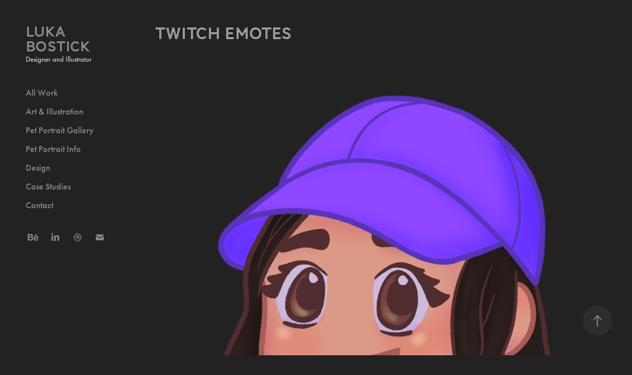

--- FILE ---
content_type: text/html; charset=utf-8
request_url: https://lukabostick.myportfolio.com/twitch-emotes
body_size: 10980
content:
<!DOCTYPE HTML>
<html lang="en-US">
<head>
  <meta charset="UTF-8" />
  <meta name="viewport" content="width=device-width, initial-scale=1" />
      <meta name="keywords"  content="cartoon,chibi,Custom,emotes,emotes for twitch,Gaming,ILLUSTRATION,Streamer,Twitch,Twitch Emotes" />
      <meta name="description"  content="I'm a passionate designer, developer, and artist that creates things in order to help and inspire others to do the same. From responsive, dynamic websites to books made from block prints, I aim to minimize life's struggles and brighten up everyday moments. My goal is simple: I just want to leave the world a little better than I found it." />
      <meta name="twitter:card"  content="summary_large_image" />
      <meta name="twitter:site"  content="@AdobePortfolio" />
      <meta  property="og:title" content="Luka Bostick - Twitch Emotes" />
      <meta  property="og:description" content="I'm a passionate designer, developer, and artist that creates things in order to help and inspire others to do the same. From responsive, dynamic websites to books made from block prints, I aim to minimize life's struggles and brighten up everyday moments. My goal is simple: I just want to leave the world a little better than I found it." />
      <meta  property="og:image" content="https://cdn.myportfolio.com/1b65885f-fe6e-4ba2-838c-90d36f82b480/3335363d-b777-4787-a748-a3684df94ba2_rwc_0x0x1231x1280x1231.jpeg?h=7e828206a79c249456b9f4784d2892c8" />
        <link rel="icon" href="https://cdn.myportfolio.com/1b65885f-fe6e-4ba2-838c-90d36f82b480/1858c147-3df2-44b5-ad6c-cd669de092b0_carw_1x1x32.png?h=6c97d7763720683f61c4dc5e08c0dab5" />
        <link rel="apple-touch-icon" href="https://cdn.myportfolio.com/1b65885f-fe6e-4ba2-838c-90d36f82b480/ee319148-f087-49b0-8558-831c9f70baa9_carw_1x1x180.png?h=338de5ce77f9b00ec581f79dc4db55af" />
      <link rel="stylesheet" href="/dist/css/main.css" type="text/css" />
      <link rel="stylesheet" href="https://cdn.myportfolio.com/1b65885f-fe6e-4ba2-838c-90d36f82b480/717829a48b5fad64747b7bf2f577ae731731283081.css?h=33359080e6da8b29d9704327c979eab5" type="text/css" />
    <link rel="canonical" href="https://lukabostick.myportfolio.com/twitch-emotes" />
      <title>Luka Bostick - Twitch Emotes</title>
    <script type="text/javascript" src="//use.typekit.net/ik/[base64].js?cb=8dae7d4d979f383d5ca1dd118e49b6878a07c580" async onload="
    try {
      window.Typekit.load();
    } catch (e) {
      console.warn('Typekit not loaded.');
    }
    "></script>
</head>
  <body class="transition-enabled">  <div class='page-background-video page-background-video-with-panel'>
  </div>
  <div class="js-responsive-nav">
    <div class="responsive-nav has-social">
      <div class="close-responsive-click-area js-close-responsive-nav">
        <div class="close-responsive-button"></div>
      </div>
          <nav data-hover-hint="nav">
              <ul class="group">
                  <li class="gallery-title"><a href="/work" >All Work</a></li>
              </ul>
              <ul class="group">
                  <li class="gallery-title"><a href="/art-illustration" >Art &amp; Illustration</a></li>
              </ul>
              <ul class="group">
                  <li class="gallery-title"><a href="/pet-portraits" >Pet Portrait Gallery</a></li>
              </ul>
      <div class="page-title">
        <a href="/pet-portrait-info" >Pet Portrait Info</a>
      </div>
              <ul class="group">
                  <li class="gallery-title"><a href="/design" >Design</a></li>
              </ul>
              <ul class="group">
                  <li class="gallery-title"><a href="/case-studies" >Case Studies</a></li>
              </ul>
      <div class="page-title">
        <a href="/contact" >Contact</a>
      </div>
              <div class="social pf-nav-social" data-hover-hint="navSocialIcons">
                <ul>
                        <li>
                          <a href="https://www.behance.net/luka-bostick" target="_blank">
                            <svg id="Layer_1" data-name="Layer 1" xmlns="http://www.w3.org/2000/svg" viewBox="0 0 30 24" class="icon"><path id="path-1" d="M18.83,14.38a2.78,2.78,0,0,0,.65,1.9,2.31,2.31,0,0,0,1.7.59,2.31,2.31,0,0,0,1.38-.41,1.79,1.79,0,0,0,.71-0.87h2.31a4.48,4.48,0,0,1-1.71,2.53,5,5,0,0,1-2.78.76,5.53,5.53,0,0,1-2-.37,4.34,4.34,0,0,1-1.55-1,4.77,4.77,0,0,1-1-1.63,6.29,6.29,0,0,1,0-4.13,4.83,4.83,0,0,1,1-1.64A4.64,4.64,0,0,1,19.09,9a4.86,4.86,0,0,1,2-.4A4.5,4.5,0,0,1,23.21,9a4.36,4.36,0,0,1,1.5,1.3,5.39,5.39,0,0,1,.84,1.86,7,7,0,0,1,.18,2.18h-6.9Zm3.67-3.24A1.94,1.94,0,0,0,21,10.6a2.26,2.26,0,0,0-1,.22,2,2,0,0,0-.66.54,1.94,1.94,0,0,0-.35.69,3.47,3.47,0,0,0-.12.65h4.29A2.75,2.75,0,0,0,22.5,11.14ZM18.29,6h5.36V7.35H18.29V6ZM13.89,17.7a4.4,4.4,0,0,1-1.51.7,6.44,6.44,0,0,1-1.73.22H4.24V5.12h6.24a7.7,7.7,0,0,1,1.73.17,3.67,3.67,0,0,1,1.33.56,2.6,2.6,0,0,1,.86,1,3.74,3.74,0,0,1,.3,1.58,3,3,0,0,1-.46,1.7,3.33,3.33,0,0,1-1.35,1.12,3.19,3.19,0,0,1,1.82,1.26,3.79,3.79,0,0,1,.59,2.17,3.79,3.79,0,0,1-.39,1.77A3.24,3.24,0,0,1,13.89,17.7ZM11.72,8.19a1.25,1.25,0,0,0-.45-0.47,1.88,1.88,0,0,0-.64-0.24,5.5,5.5,0,0,0-.76-0.05H7.16v3.16h3a2,2,0,0,0,1.28-.38A1.43,1.43,0,0,0,11.89,9,1.73,1.73,0,0,0,11.72,8.19ZM11.84,13a2.39,2.39,0,0,0-1.52-.45H7.16v3.73h3.11a3.61,3.61,0,0,0,.82-0.09A2,2,0,0,0,11.77,16a1.39,1.39,0,0,0,.47-0.54,1.85,1.85,0,0,0,.17-0.88A1.77,1.77,0,0,0,11.84,13Z"/></svg>
                          </a>
                        </li>
                        <li>
                          <a href="https://www.linkedin.com/in/luka-bostick/" target="_blank">
                            <svg version="1.1" id="Layer_1" xmlns="http://www.w3.org/2000/svg" xmlns:xlink="http://www.w3.org/1999/xlink" viewBox="0 0 30 24" style="enable-background:new 0 0 30 24;" xml:space="preserve" class="icon">
                            <path id="path-1_24_" d="M19.6,19v-5.8c0-1.4-0.5-2.4-1.7-2.4c-1,0-1.5,0.7-1.8,1.3C16,12.3,16,12.6,16,13v6h-3.4
                              c0,0,0.1-9.8,0-10.8H16v1.5c0,0,0,0,0,0h0v0C16.4,9,17.2,7.9,19,7.9c2.3,0,4,1.5,4,4.9V19H19.6z M8.9,6.7L8.9,6.7
                              C7.7,6.7,7,5.9,7,4.9C7,3.8,7.8,3,8.9,3s1.9,0.8,1.9,1.9C10.9,5.9,10.1,6.7,8.9,6.7z M10.6,19H7.2V8.2h3.4V19z"/>
                            </svg>
                          </a>
                        </li>
                        <li>
                          <a href="https://dribbble.com/ramblebloom" target="_blank">
                            <svg xmlns="http://www.w3.org/2000/svg" xmlns:xlink="http://www.w3.org/1999/xlink" version="1.1" id="Layer_1" x="0px" y="0px" viewBox="0 0 30 24" xml:space="preserve" class="icon"><path d="M15 20c-4.41 0-8-3.59-8-8s3.59-8 8-8c4.41 0 8 3.6 8 8S19.41 20 15 20L15 20z M21.75 13.1 c-0.23-0.07-2.12-0.64-4.26-0.29c0.89 2.5 1.3 4.5 1.3 4.87C20.35 16.6 21.4 15 21.8 13.1L21.75 13.1z M17.67 18.3 c-0.1-0.6-0.5-2.69-1.46-5.18c-0.02 0-0.03 0.01-0.05 0.01c-3.85 1.34-5.24 4.02-5.36 4.27c1.16 0.9 2.6 1.4 4.2 1.4 C15.95 18.8 16.9 18.6 17.7 18.3L17.67 18.3z M9.92 16.58c0.15-0.27 2.03-3.37 5.55-4.51c0.09-0.03 0.18-0.06 0.27-0.08 c-0.17-0.39-0.36-0.78-0.55-1.16c-3.41 1.02-6.72 0.98-7.02 0.97c0 0.1 0 0.1 0 0.21C8.17 13.8 8.8 15.4 9.9 16.58L9.92 16.6 z M8.31 10.61c0.31 0 3.1 0 6.32-0.83c-1.13-2.01-2.35-3.7-2.53-3.95C10.18 6.7 8.8 8.5 8.3 10.61L8.31 10.61z M13.4 5.4 c0.19 0.2 1.4 1.9 2.5 4c2.43-0.91 3.46-2.29 3.58-2.47C18.32 5.8 16.7 5.2 15 5.18C14.45 5.2 13.9 5.2 13.4 5.4 L13.4 5.37z M20.29 7.69c-0.14 0.19-1.29 1.66-3.82 2.69c0.16 0.3 0.3 0.7 0.5 0.99c0.05 0.1 0.1 0.2 0.1 0.3 c2.27-0.29 4.5 0.2 4.8 0.22C21.82 10.3 21.2 8.8 20.3 7.69L20.29 7.69z"/></svg>
                          </a>
                        </li>
                        <li>
                          <a href="mailto:hey@lukabostick.com">
                            <svg version="1.1" id="Layer_1" xmlns="http://www.w3.org/2000/svg" xmlns:xlink="http://www.w3.org/1999/xlink" x="0px" y="0px" viewBox="0 0 30 24" style="enable-background:new 0 0 30 24;" xml:space="preserve" class="icon">
                              <g>
                                <path d="M15,13L7.1,7.1c0-0.5,0.4-1,1-1h13.8c0.5,0,1,0.4,1,1L15,13z M15,14.8l7.9-5.9v8.1c0,0.5-0.4,1-1,1H8.1c-0.5,0-1-0.4-1-1 V8.8L15,14.8z"/>
                              </g>
                            </svg>
                          </a>
                        </li>
                </ul>
              </div>
          </nav>
    </div>
  </div>
  <div class="site-wrap cfix js-site-wrap">
    <div class="site-container">
      <div class="site-content e2e-site-content">
        <div class="sidebar-content">
          <header class="site-header">
              <div class="logo-wrap" data-hover-hint="logo">
                    <div class="logo e2e-site-logo-text logo-text  ">
    <a href="/work" class="preserve-whitespace">Luka Bostick</a>

</div>
<div class="logo-secondary logo-secondary-text ">
    <span class="preserve-whitespace">Designer and Illustrator</span>
</div>

              </div>
  <div class="hamburger-click-area js-hamburger">
    <div class="hamburger">
      <i></i>
      <i></i>
      <i></i>
    </div>
  </div>
          </header>
              <nav data-hover-hint="nav">
              <ul class="group">
                  <li class="gallery-title"><a href="/work" >All Work</a></li>
              </ul>
              <ul class="group">
                  <li class="gallery-title"><a href="/art-illustration" >Art &amp; Illustration</a></li>
              </ul>
              <ul class="group">
                  <li class="gallery-title"><a href="/pet-portraits" >Pet Portrait Gallery</a></li>
              </ul>
      <div class="page-title">
        <a href="/pet-portrait-info" >Pet Portrait Info</a>
      </div>
              <ul class="group">
                  <li class="gallery-title"><a href="/design" >Design</a></li>
              </ul>
              <ul class="group">
                  <li class="gallery-title"><a href="/case-studies" >Case Studies</a></li>
              </ul>
      <div class="page-title">
        <a href="/contact" >Contact</a>
      </div>
                  <div class="social pf-nav-social" data-hover-hint="navSocialIcons">
                    <ul>
                            <li>
                              <a href="https://www.behance.net/luka-bostick" target="_blank">
                                <svg id="Layer_1" data-name="Layer 1" xmlns="http://www.w3.org/2000/svg" viewBox="0 0 30 24" class="icon"><path id="path-1" d="M18.83,14.38a2.78,2.78,0,0,0,.65,1.9,2.31,2.31,0,0,0,1.7.59,2.31,2.31,0,0,0,1.38-.41,1.79,1.79,0,0,0,.71-0.87h2.31a4.48,4.48,0,0,1-1.71,2.53,5,5,0,0,1-2.78.76,5.53,5.53,0,0,1-2-.37,4.34,4.34,0,0,1-1.55-1,4.77,4.77,0,0,1-1-1.63,6.29,6.29,0,0,1,0-4.13,4.83,4.83,0,0,1,1-1.64A4.64,4.64,0,0,1,19.09,9a4.86,4.86,0,0,1,2-.4A4.5,4.5,0,0,1,23.21,9a4.36,4.36,0,0,1,1.5,1.3,5.39,5.39,0,0,1,.84,1.86,7,7,0,0,1,.18,2.18h-6.9Zm3.67-3.24A1.94,1.94,0,0,0,21,10.6a2.26,2.26,0,0,0-1,.22,2,2,0,0,0-.66.54,1.94,1.94,0,0,0-.35.69,3.47,3.47,0,0,0-.12.65h4.29A2.75,2.75,0,0,0,22.5,11.14ZM18.29,6h5.36V7.35H18.29V6ZM13.89,17.7a4.4,4.4,0,0,1-1.51.7,6.44,6.44,0,0,1-1.73.22H4.24V5.12h6.24a7.7,7.7,0,0,1,1.73.17,3.67,3.67,0,0,1,1.33.56,2.6,2.6,0,0,1,.86,1,3.74,3.74,0,0,1,.3,1.58,3,3,0,0,1-.46,1.7,3.33,3.33,0,0,1-1.35,1.12,3.19,3.19,0,0,1,1.82,1.26,3.79,3.79,0,0,1,.59,2.17,3.79,3.79,0,0,1-.39,1.77A3.24,3.24,0,0,1,13.89,17.7ZM11.72,8.19a1.25,1.25,0,0,0-.45-0.47,1.88,1.88,0,0,0-.64-0.24,5.5,5.5,0,0,0-.76-0.05H7.16v3.16h3a2,2,0,0,0,1.28-.38A1.43,1.43,0,0,0,11.89,9,1.73,1.73,0,0,0,11.72,8.19ZM11.84,13a2.39,2.39,0,0,0-1.52-.45H7.16v3.73h3.11a3.61,3.61,0,0,0,.82-0.09A2,2,0,0,0,11.77,16a1.39,1.39,0,0,0,.47-0.54,1.85,1.85,0,0,0,.17-0.88A1.77,1.77,0,0,0,11.84,13Z"/></svg>
                              </a>
                            </li>
                            <li>
                              <a href="https://www.linkedin.com/in/luka-bostick/" target="_blank">
                                <svg version="1.1" id="Layer_1" xmlns="http://www.w3.org/2000/svg" xmlns:xlink="http://www.w3.org/1999/xlink" viewBox="0 0 30 24" style="enable-background:new 0 0 30 24;" xml:space="preserve" class="icon">
                                <path id="path-1_24_" d="M19.6,19v-5.8c0-1.4-0.5-2.4-1.7-2.4c-1,0-1.5,0.7-1.8,1.3C16,12.3,16,12.6,16,13v6h-3.4
                                  c0,0,0.1-9.8,0-10.8H16v1.5c0,0,0,0,0,0h0v0C16.4,9,17.2,7.9,19,7.9c2.3,0,4,1.5,4,4.9V19H19.6z M8.9,6.7L8.9,6.7
                                  C7.7,6.7,7,5.9,7,4.9C7,3.8,7.8,3,8.9,3s1.9,0.8,1.9,1.9C10.9,5.9,10.1,6.7,8.9,6.7z M10.6,19H7.2V8.2h3.4V19z"/>
                                </svg>
                              </a>
                            </li>
                            <li>
                              <a href="https://dribbble.com/ramblebloom" target="_blank">
                                <svg xmlns="http://www.w3.org/2000/svg" xmlns:xlink="http://www.w3.org/1999/xlink" version="1.1" id="Layer_1" x="0px" y="0px" viewBox="0 0 30 24" xml:space="preserve" class="icon"><path d="M15 20c-4.41 0-8-3.59-8-8s3.59-8 8-8c4.41 0 8 3.6 8 8S19.41 20 15 20L15 20z M21.75 13.1 c-0.23-0.07-2.12-0.64-4.26-0.29c0.89 2.5 1.3 4.5 1.3 4.87C20.35 16.6 21.4 15 21.8 13.1L21.75 13.1z M17.67 18.3 c-0.1-0.6-0.5-2.69-1.46-5.18c-0.02 0-0.03 0.01-0.05 0.01c-3.85 1.34-5.24 4.02-5.36 4.27c1.16 0.9 2.6 1.4 4.2 1.4 C15.95 18.8 16.9 18.6 17.7 18.3L17.67 18.3z M9.92 16.58c0.15-0.27 2.03-3.37 5.55-4.51c0.09-0.03 0.18-0.06 0.27-0.08 c-0.17-0.39-0.36-0.78-0.55-1.16c-3.41 1.02-6.72 0.98-7.02 0.97c0 0.1 0 0.1 0 0.21C8.17 13.8 8.8 15.4 9.9 16.58L9.92 16.6 z M8.31 10.61c0.31 0 3.1 0 6.32-0.83c-1.13-2.01-2.35-3.7-2.53-3.95C10.18 6.7 8.8 8.5 8.3 10.61L8.31 10.61z M13.4 5.4 c0.19 0.2 1.4 1.9 2.5 4c2.43-0.91 3.46-2.29 3.58-2.47C18.32 5.8 16.7 5.2 15 5.18C14.45 5.2 13.9 5.2 13.4 5.4 L13.4 5.37z M20.29 7.69c-0.14 0.19-1.29 1.66-3.82 2.69c0.16 0.3 0.3 0.7 0.5 0.99c0.05 0.1 0.1 0.2 0.1 0.3 c2.27-0.29 4.5 0.2 4.8 0.22C21.82 10.3 21.2 8.8 20.3 7.69L20.29 7.69z"/></svg>
                              </a>
                            </li>
                            <li>
                              <a href="mailto:hey@lukabostick.com">
                                <svg version="1.1" id="Layer_1" xmlns="http://www.w3.org/2000/svg" xmlns:xlink="http://www.w3.org/1999/xlink" x="0px" y="0px" viewBox="0 0 30 24" style="enable-background:new 0 0 30 24;" xml:space="preserve" class="icon">
                                  <g>
                                    <path d="M15,13L7.1,7.1c0-0.5,0.4-1,1-1h13.8c0.5,0,1,0.4,1,1L15,13z M15,14.8l7.9-5.9v8.1c0,0.5-0.4,1-1,1H8.1c-0.5,0-1-0.4-1-1 V8.8L15,14.8z"/>
                                  </g>
                                </svg>
                              </a>
                            </li>
                    </ul>
                  </div>
              </nav>
        </div>
        <main>
  <div class="page-container" data-context="page.page.container" data-hover-hint="pageContainer">
    <section class="page standard-modules">
        <header class="page-header content" data-context="pages" data-identity="id:p63c055a41b2cb7aa90272bae89fb53d82f97baa29701dee8ee02d" data-hover-hint="pageHeader" data-hover-hint-id="p63c055a41b2cb7aa90272bae89fb53d82f97baa29701dee8ee02d">
            <h1 class="title preserve-whitespace e2e-site-page-title">Twitch Emotes</h1>
        </header>
      <div class="page-content js-page-content" data-context="pages" data-identity="id:p63c055a41b2cb7aa90272bae89fb53d82f97baa29701dee8ee02d">
        <div id="project-canvas" class="js-project-modules modules content">
          <div id="project-modules">
              
              <div class="project-module module image project-module-image js-js-project-module" >

  

  
     <div class="js-lightbox" data-src="https://cdn.myportfolio.com/1b65885f-fe6e-4ba2-838c-90d36f82b480/c91b8862-92d7-4da9-9aa3-ebeec38b3563.png?h=1acf128d6cd7cb35e867abd05a75ee03">
           <img
             class="js-lazy e2e-site-project-module-image"
             src="[data-uri]"
             data-src="https://cdn.myportfolio.com/1b65885f-fe6e-4ba2-838c-90d36f82b480/c91b8862-92d7-4da9-9aa3-ebeec38b3563_rw_1920.png?h=20d68ea31a135eebeeadd9818a1361f0"
             data-srcset="https://cdn.myportfolio.com/1b65885f-fe6e-4ba2-838c-90d36f82b480/c91b8862-92d7-4da9-9aa3-ebeec38b3563_rw_600.png?h=38374547ef7ce678de97cb8727e27f8f 600w,https://cdn.myportfolio.com/1b65885f-fe6e-4ba2-838c-90d36f82b480/c91b8862-92d7-4da9-9aa3-ebeec38b3563_rw_1200.png?h=bd0eb792612598186c6e6d0238312843 1200w,https://cdn.myportfolio.com/1b65885f-fe6e-4ba2-838c-90d36f82b480/c91b8862-92d7-4da9-9aa3-ebeec38b3563_rw_1920.png?h=20d68ea31a135eebeeadd9818a1361f0 1920w,"
             data-sizes="(max-width: 1920px) 100vw, 1920px"
             width="1920"
             height="0"
             style="padding-bottom: 100%; background: rgba(0, 0, 0, 0.03)"
             
           >
     </div>
  

</div>

              
              
              
              
              
              
              
              
              
              <div class="project-module module image project-module-image js-js-project-module" >

  

  
     <div class="js-lightbox" data-src="https://cdn.myportfolio.com/1b65885f-fe6e-4ba2-838c-90d36f82b480/98c2cab1-7816-42f1-bb9e-43f873587d14.png?h=8d4025c22e5fe0ae82ece2c56f8d2c8b">
           <img
             class="js-lazy e2e-site-project-module-image"
             src="[data-uri]"
             data-src="https://cdn.myportfolio.com/1b65885f-fe6e-4ba2-838c-90d36f82b480/98c2cab1-7816-42f1-bb9e-43f873587d14_rw_1920.png?h=9a612fa576a3678ad85e0fbb9697e1b5"
             data-srcset="https://cdn.myportfolio.com/1b65885f-fe6e-4ba2-838c-90d36f82b480/98c2cab1-7816-42f1-bb9e-43f873587d14_rw_600.png?h=fff766de420e02c9455929bc7d8f7efe 600w,https://cdn.myportfolio.com/1b65885f-fe6e-4ba2-838c-90d36f82b480/98c2cab1-7816-42f1-bb9e-43f873587d14_rw_1200.png?h=6dfa9e2466e1c9d419df8b504bdf141f 1200w,https://cdn.myportfolio.com/1b65885f-fe6e-4ba2-838c-90d36f82b480/98c2cab1-7816-42f1-bb9e-43f873587d14_rw_1920.png?h=9a612fa576a3678ad85e0fbb9697e1b5 1920w,"
             data-sizes="(max-width: 1920px) 100vw, 1920px"
             width="1920"
             height="0"
             style="padding-bottom: 100%; background: rgba(0, 0, 0, 0.03)"
             
           >
     </div>
  

</div>

              
              
              
              
              
              
              
              
              
              <div class="project-module module image project-module-image js-js-project-module" >

  

  
     <div class="js-lightbox" data-src="https://cdn.myportfolio.com/1b65885f-fe6e-4ba2-838c-90d36f82b480/c901b3b2-d143-4b2a-8085-ee3f508bcda2.png?h=2fb310c8f554c5f5ff86efdf57162991">
           <img
             class="js-lazy e2e-site-project-module-image"
             src="[data-uri]"
             data-src="https://cdn.myportfolio.com/1b65885f-fe6e-4ba2-838c-90d36f82b480/c901b3b2-d143-4b2a-8085-ee3f508bcda2_rw_1920.png?h=045509e17b28eb162394854a44b01d3b"
             data-srcset="https://cdn.myportfolio.com/1b65885f-fe6e-4ba2-838c-90d36f82b480/c901b3b2-d143-4b2a-8085-ee3f508bcda2_rw_600.png?h=d2b0c870a6a4779fa916d87ba74c1b49 600w,https://cdn.myportfolio.com/1b65885f-fe6e-4ba2-838c-90d36f82b480/c901b3b2-d143-4b2a-8085-ee3f508bcda2_rw_1200.png?h=cec139111b8f5f529adaeae0cefe2adf 1200w,https://cdn.myportfolio.com/1b65885f-fe6e-4ba2-838c-90d36f82b480/c901b3b2-d143-4b2a-8085-ee3f508bcda2_rw_1920.png?h=045509e17b28eb162394854a44b01d3b 1920w,"
             data-sizes="(max-width: 1920px) 100vw, 1920px"
             width="1920"
             height="0"
             style="padding-bottom: 100%; background: rgba(0, 0, 0, 0.03)"
             
           >
     </div>
  

</div>

              
              
              
              
              
              
              
              
              
              <div class="project-module module image project-module-image js-js-project-module" >

  

  
     <div class="js-lightbox" data-src="https://cdn.myportfolio.com/1b65885f-fe6e-4ba2-838c-90d36f82b480/55c10baa-f5b9-4519-9c42-c1a84f4f9cb8.png?h=dfab538c0c9fbec85f72cb3527957274">
           <img
             class="js-lazy e2e-site-project-module-image"
             src="[data-uri]"
             data-src="https://cdn.myportfolio.com/1b65885f-fe6e-4ba2-838c-90d36f82b480/55c10baa-f5b9-4519-9c42-c1a84f4f9cb8_rw_1920.png?h=c3acb99b832e74c044e9330e3f228b0f"
             data-srcset="https://cdn.myportfolio.com/1b65885f-fe6e-4ba2-838c-90d36f82b480/55c10baa-f5b9-4519-9c42-c1a84f4f9cb8_rw_600.png?h=41db2a8b60a2593b7267544502ed3c0d 600w,https://cdn.myportfolio.com/1b65885f-fe6e-4ba2-838c-90d36f82b480/55c10baa-f5b9-4519-9c42-c1a84f4f9cb8_rw_1200.png?h=2aa63d1f964a271a3ee0adaee34fefbd 1200w,https://cdn.myportfolio.com/1b65885f-fe6e-4ba2-838c-90d36f82b480/55c10baa-f5b9-4519-9c42-c1a84f4f9cb8_rw_1920.png?h=c3acb99b832e74c044e9330e3f228b0f 1920w,"
             data-sizes="(max-width: 1920px) 100vw, 1920px"
             width="1920"
             height="0"
             style="padding-bottom: 100%; background: rgba(0, 0, 0, 0.03)"
             
           >
     </div>
  

</div>

              
              
              
              
              
              
              
              
              
              <div class="project-module module image project-module-image js-js-project-module" >

  

  
     <div class="js-lightbox" data-src="https://cdn.myportfolio.com/1b65885f-fe6e-4ba2-838c-90d36f82b480/abe25648-4cd8-40e4-8b31-2ccd39813092.png?h=d8159446b67548e138584ef20e402f97">
           <img
             class="js-lazy e2e-site-project-module-image"
             src="[data-uri]"
             data-src="https://cdn.myportfolio.com/1b65885f-fe6e-4ba2-838c-90d36f82b480/abe25648-4cd8-40e4-8b31-2ccd39813092_rw_1920.png?h=627701c8f7a7e099255aa391d6763e7e"
             data-srcset="https://cdn.myportfolio.com/1b65885f-fe6e-4ba2-838c-90d36f82b480/abe25648-4cd8-40e4-8b31-2ccd39813092_rw_600.png?h=821ba97f7ee2c2de37c162f097133a7e 600w,https://cdn.myportfolio.com/1b65885f-fe6e-4ba2-838c-90d36f82b480/abe25648-4cd8-40e4-8b31-2ccd39813092_rw_1200.png?h=62d762c6417dbc377136bf2d71d50dc2 1200w,https://cdn.myportfolio.com/1b65885f-fe6e-4ba2-838c-90d36f82b480/abe25648-4cd8-40e4-8b31-2ccd39813092_rw_1920.png?h=627701c8f7a7e099255aa391d6763e7e 1920w,"
             data-sizes="(max-width: 1920px) 100vw, 1920px"
             width="1920"
             height="0"
             style="padding-bottom: 100%; background: rgba(0, 0, 0, 0.03)"
             
           >
     </div>
  

</div>

              
              
              
              
              
              
              
              
              
              <div class="project-module module image project-module-image js-js-project-module" >

  

  
     <div class="js-lightbox" data-src="https://cdn.myportfolio.com/1b65885f-fe6e-4ba2-838c-90d36f82b480/5c400aca-8927-457b-b450-538da805ad36.png?h=f28c9081167c59215184fc238b5f2ea2">
           <img
             class="js-lazy e2e-site-project-module-image"
             src="[data-uri]"
             data-src="https://cdn.myportfolio.com/1b65885f-fe6e-4ba2-838c-90d36f82b480/5c400aca-8927-457b-b450-538da805ad36_rw_1920.png?h=7c5c32a24aa787d46a2c64422a80756d"
             data-srcset="https://cdn.myportfolio.com/1b65885f-fe6e-4ba2-838c-90d36f82b480/5c400aca-8927-457b-b450-538da805ad36_rw_600.png?h=2ffd8b3e3300bce43399c921b41e1189 600w,https://cdn.myportfolio.com/1b65885f-fe6e-4ba2-838c-90d36f82b480/5c400aca-8927-457b-b450-538da805ad36_rw_1200.png?h=62d41885417b8d18ad8b8a561ec02b26 1200w,https://cdn.myportfolio.com/1b65885f-fe6e-4ba2-838c-90d36f82b480/5c400aca-8927-457b-b450-538da805ad36_rw_1920.png?h=7c5c32a24aa787d46a2c64422a80756d 1920w,"
             data-sizes="(max-width: 1920px) 100vw, 1920px"
             width="1920"
             height="0"
             style="padding-bottom: 100%; background: rgba(0, 0, 0, 0.03)"
             
           >
     </div>
  

</div>

              
              
              
              
              
              
              
              
          </div>
        </div>
      </div>
    </section>
          <section class="other-projects" data-context="page.page.other_pages" data-hover-hint="otherPages">
            <div class="title-wrapper">
              <div class="title-container">
                  <h3 class="other-projects-title preserve-whitespace">You may also like:</h3>
              </div>
            </div>
            <div class="project-covers">
                  <a class="project-cover js-project-cover-touch hold-space" href="/3-generations" data-context="pages" data-identity="id:p673137753dc17fb3238c5db3ebc13bf3dcfc5033ca8da0fd5c661" >
                    <div class="cover-content-container">
                      <div class="cover-image-wrap">
                        <div class="cover-image">
                            <div class="cover cover-normal">

            <img
              class="cover__img js-lazy"
              src="https://cdn.myportfolio.com/1b65885f-fe6e-4ba2-838c-90d36f82b480/4e80669b-c929-4178-939d-5c120484f3bc_carw_1x1x32.png?h=79579a6ce2af2ebab454b814e9ca31c4"
              data-src="https://cdn.myportfolio.com/1b65885f-fe6e-4ba2-838c-90d36f82b480/4e80669b-c929-4178-939d-5c120484f3bc_car_1x1.png?h=ae323b52a0f49291dc09c223491e4b67"
              data-srcset="https://cdn.myportfolio.com/1b65885f-fe6e-4ba2-838c-90d36f82b480/4e80669b-c929-4178-939d-5c120484f3bc_carw_1x1x640.png?h=372467779dd117d8c17bae4137280891 640w, https://cdn.myportfolio.com/1b65885f-fe6e-4ba2-838c-90d36f82b480/4e80669b-c929-4178-939d-5c120484f3bc_carw_1x1x1280.png?h=80e4051a8ec24e0ff2991c718953726d 1280w, https://cdn.myportfolio.com/1b65885f-fe6e-4ba2-838c-90d36f82b480/4e80669b-c929-4178-939d-5c120484f3bc_carw_1x1x1366.png?h=7260497e15edd141c9e89ff35607b544 1366w, https://cdn.myportfolio.com/1b65885f-fe6e-4ba2-838c-90d36f82b480/4e80669b-c929-4178-939d-5c120484f3bc_carw_1x1x1920.png?h=4ce76c402b7b18f1c2b9955039c2fadf 1920w, https://cdn.myportfolio.com/1b65885f-fe6e-4ba2-838c-90d36f82b480/4e80669b-c929-4178-939d-5c120484f3bc_carw_1x1x2560.png?h=2b0402e6ed5ca4e29f27acffd0d1897f 2560w, https://cdn.myportfolio.com/1b65885f-fe6e-4ba2-838c-90d36f82b480/4e80669b-c929-4178-939d-5c120484f3bc_carw_1x1x5120.png?h=ed125858b3b10accc07e784487b60a48 5120w"
              data-sizes="(max-width: 540px) 100vw, (max-width: 768px) 50vw, calc(1400px / 4)"
            >
                                      </div>
                        </div>
                      </div>
                      <div class="details-wrap">
                        <div class="details">
                          <div class="details-inner">
                              <div class="title preserve-whitespace">3 Generations</div>
                          </div>
                        </div>
                      </div>
                    </div>
                  </a>
                  <a class="project-cover js-project-cover-touch hold-space" href="/happy-heart" data-context="pages" data-identity="id:p67313772e90c6a44f109b8ed812e14544f30570f1a49719b72547" >
                    <div class="cover-content-container">
                      <div class="cover-image-wrap">
                        <div class="cover-image">
                            <div class="cover cover-normal">

            <img
              class="cover__img js-lazy"
              src="https://cdn.myportfolio.com/1b65885f-fe6e-4ba2-838c-90d36f82b480/7737ae4a-9826-4305-8064-20e2add7f6c7_carw_1x1x32.png?h=81dd6d07047ce48d673e4ae0cb0aaae6"
              data-src="https://cdn.myportfolio.com/1b65885f-fe6e-4ba2-838c-90d36f82b480/7737ae4a-9826-4305-8064-20e2add7f6c7_car_1x1.png?h=e583aed43d3d07aa7ea7e4325fad8cde"
              data-srcset="https://cdn.myportfolio.com/1b65885f-fe6e-4ba2-838c-90d36f82b480/7737ae4a-9826-4305-8064-20e2add7f6c7_carw_1x1x640.png?h=fc3b52debb644bb7fac90b145063b3df 640w, https://cdn.myportfolio.com/1b65885f-fe6e-4ba2-838c-90d36f82b480/7737ae4a-9826-4305-8064-20e2add7f6c7_carw_1x1x1280.png?h=e8fc7f07529ca5ee8c1f8d59755bc344 1280w, https://cdn.myportfolio.com/1b65885f-fe6e-4ba2-838c-90d36f82b480/7737ae4a-9826-4305-8064-20e2add7f6c7_carw_1x1x1366.png?h=5293c1d91b693624c6429ee11384663b 1366w, https://cdn.myportfolio.com/1b65885f-fe6e-4ba2-838c-90d36f82b480/7737ae4a-9826-4305-8064-20e2add7f6c7_carw_1x1x1920.png?h=7a1c16bdb216e803059248b87254f55e 1920w, https://cdn.myportfolio.com/1b65885f-fe6e-4ba2-838c-90d36f82b480/7737ae4a-9826-4305-8064-20e2add7f6c7_carw_1x1x2560.png?h=14dec105e9363aacd43233cd41ecc223 2560w, https://cdn.myportfolio.com/1b65885f-fe6e-4ba2-838c-90d36f82b480/7737ae4a-9826-4305-8064-20e2add7f6c7_carw_1x1x5120.png?h=19eed32c88947840d9377339176773a0 5120w"
              data-sizes="(max-width: 540px) 100vw, (max-width: 768px) 50vw, calc(1400px / 4)"
            >
                                      </div>
                        </div>
                      </div>
                      <div class="details-wrap">
                        <div class="details">
                          <div class="details-inner">
                              <div class="title preserve-whitespace">Happy Heart</div>
                          </div>
                        </div>
                      </div>
                    </div>
                  </a>
                  <a class="project-cover js-project-cover-touch hold-space" href="/big-gay-family" data-context="pages" data-identity="id:p6731376f7be63c1892d82eac0b01309360e367b6ac83fd9cfa361" >
                    <div class="cover-content-container">
                      <div class="cover-image-wrap">
                        <div class="cover-image">
                            <div class="cover cover-normal">

            <img
              class="cover__img js-lazy"
              src="https://cdn.myportfolio.com/1b65885f-fe6e-4ba2-838c-90d36f82b480/17614dc3-030c-48d1-a469-28ec2446af39_carw_1x1x32.png?h=8c177861c7670512256f4f694ea38fcc"
              data-src="https://cdn.myportfolio.com/1b65885f-fe6e-4ba2-838c-90d36f82b480/17614dc3-030c-48d1-a469-28ec2446af39_car_1x1.png?h=23a4ef1f8817938881038c953bcf0e35"
              data-srcset="https://cdn.myportfolio.com/1b65885f-fe6e-4ba2-838c-90d36f82b480/17614dc3-030c-48d1-a469-28ec2446af39_carw_1x1x640.png?h=5ab5a69197e7b2e1a0d73200f5af6eaa 640w, https://cdn.myportfolio.com/1b65885f-fe6e-4ba2-838c-90d36f82b480/17614dc3-030c-48d1-a469-28ec2446af39_carw_1x1x1280.png?h=db395925e1214ac3214996cb8d0a518c 1280w, https://cdn.myportfolio.com/1b65885f-fe6e-4ba2-838c-90d36f82b480/17614dc3-030c-48d1-a469-28ec2446af39_carw_1x1x1366.png?h=025564a957b58a6055b2baa89c583d15 1366w, https://cdn.myportfolio.com/1b65885f-fe6e-4ba2-838c-90d36f82b480/17614dc3-030c-48d1-a469-28ec2446af39_carw_1x1x1920.png?h=ad723fadf0ed3e408d6316bb363941d7 1920w, https://cdn.myportfolio.com/1b65885f-fe6e-4ba2-838c-90d36f82b480/17614dc3-030c-48d1-a469-28ec2446af39_carw_1x1x2560.png?h=c94ec2e98451f3be3353c9650b04ea08 2560w, https://cdn.myportfolio.com/1b65885f-fe6e-4ba2-838c-90d36f82b480/17614dc3-030c-48d1-a469-28ec2446af39_carw_1x1x5120.png?h=6bb032db91a3f14840c40389d53d4cdd 5120w"
              data-sizes="(max-width: 540px) 100vw, (max-width: 768px) 50vw, calc(1400px / 4)"
            >
                                      </div>
                        </div>
                      </div>
                      <div class="details-wrap">
                        <div class="details">
                          <div class="details-inner">
                              <div class="title preserve-whitespace">Big Gay Family</div>
                          </div>
                        </div>
                      </div>
                    </div>
                  </a>
                  <a class="project-cover js-project-cover-touch hold-space" href="/the-desire-for-office-supplies-as-a-background" data-context="pages" data-identity="id:p63c055a58a576da95b99bda768eea0b8113a3d41aa029523d0cea" >
                    <div class="cover-content-container">
                      <div class="cover-image-wrap">
                        <div class="cover-image">
                            <div class="cover cover-normal">

            <img
              class="cover__img js-lazy"
              src="https://cdn.myportfolio.com/1b65885f-fe6e-4ba2-838c-90d36f82b480/d6aec836-9254-4f8f-9406-d2873ab018e1_carw_1x1x32.png?h=fc4a023b677ed401981c426f68ae3944"
              data-src="https://cdn.myportfolio.com/1b65885f-fe6e-4ba2-838c-90d36f82b480/d6aec836-9254-4f8f-9406-d2873ab018e1_car_1x1.png?h=e65c63957dec019135ee3123b52e406b"
              data-srcset="https://cdn.myportfolio.com/1b65885f-fe6e-4ba2-838c-90d36f82b480/d6aec836-9254-4f8f-9406-d2873ab018e1_carw_1x1x640.png?h=5637564cfab6afa8828f22cca1860ef1 640w, https://cdn.myportfolio.com/1b65885f-fe6e-4ba2-838c-90d36f82b480/d6aec836-9254-4f8f-9406-d2873ab018e1_carw_1x1x1280.png?h=d47c1445dabfc57d0acb52935d028f8e 1280w, https://cdn.myportfolio.com/1b65885f-fe6e-4ba2-838c-90d36f82b480/d6aec836-9254-4f8f-9406-d2873ab018e1_carw_1x1x1366.png?h=46f508cb7195bc363ea961658723236f 1366w, https://cdn.myportfolio.com/1b65885f-fe6e-4ba2-838c-90d36f82b480/d6aec836-9254-4f8f-9406-d2873ab018e1_carw_1x1x1920.png?h=ee19f745e6f34aeb42a365d96241516e 1920w, https://cdn.myportfolio.com/1b65885f-fe6e-4ba2-838c-90d36f82b480/d6aec836-9254-4f8f-9406-d2873ab018e1_carw_1x1x2560.png?h=883c699f71e7ad31b0c86f2da1eeecc9 2560w, https://cdn.myportfolio.com/1b65885f-fe6e-4ba2-838c-90d36f82b480/d6aec836-9254-4f8f-9406-d2873ab018e1_carw_1x1x5120.png?h=643d954bd46574016afdab8dd80c0251 5120w"
              data-sizes="(max-width: 540px) 100vw, (max-width: 768px) 50vw, calc(1400px / 4)"
            >
                                      </div>
                        </div>
                      </div>
                      <div class="details-wrap">
                        <div class="details">
                          <div class="details-inner">
                              <div class="title preserve-whitespace">The desire for office supplies as a background</div>
                          </div>
                        </div>
                      </div>
                    </div>
                  </a>
                  <a class="project-cover js-project-cover-touch hold-space" href="/mile-two-m2a-illustrations" data-context="pages" data-identity="id:p63c055a7bd230d44f976ae9528f2ecba6b0b40687ce084197c17c" >
                    <div class="cover-content-container">
                      <div class="cover-image-wrap">
                        <div class="cover-image">
                            <div class="cover cover-normal">

            <img
              class="cover__img js-lazy"
              src="https://cdn.myportfolio.com/1b65885f-fe6e-4ba2-838c-90d36f82b480/4febc40c-e138-4e92-ba3f-51aad3a3cf3a_carw_1x1x32.png?h=1d6f5e511aba937e006919e35fd84f0d"
              data-src="https://cdn.myportfolio.com/1b65885f-fe6e-4ba2-838c-90d36f82b480/4febc40c-e138-4e92-ba3f-51aad3a3cf3a_car_1x1.png?h=a8c26c1ccc9b229ef594c522d94c4568"
              data-srcset="https://cdn.myportfolio.com/1b65885f-fe6e-4ba2-838c-90d36f82b480/4febc40c-e138-4e92-ba3f-51aad3a3cf3a_carw_1x1x640.png?h=a0dd6f0ee7ac1d3a0b514b34b1aa33ba 640w, https://cdn.myportfolio.com/1b65885f-fe6e-4ba2-838c-90d36f82b480/4febc40c-e138-4e92-ba3f-51aad3a3cf3a_carw_1x1x1280.png?h=ad996801225bea1a4658d63ed209a1c9 1280w, https://cdn.myportfolio.com/1b65885f-fe6e-4ba2-838c-90d36f82b480/4febc40c-e138-4e92-ba3f-51aad3a3cf3a_carw_1x1x1366.png?h=2c1d0c4ffba3f947b1febde0165194c5 1366w, https://cdn.myportfolio.com/1b65885f-fe6e-4ba2-838c-90d36f82b480/4febc40c-e138-4e92-ba3f-51aad3a3cf3a_carw_1x1x1920.png?h=a12a4a042c1295f99f2b12ad8c8f76ca 1920w, https://cdn.myportfolio.com/1b65885f-fe6e-4ba2-838c-90d36f82b480/4febc40c-e138-4e92-ba3f-51aad3a3cf3a_carw_1x1x2560.png?h=282bddc5d345dfb5f2af4cb660869c50 2560w, https://cdn.myportfolio.com/1b65885f-fe6e-4ba2-838c-90d36f82b480/4febc40c-e138-4e92-ba3f-51aad3a3cf3a_carw_1x1x5120.png?h=6960925db8322af980bde2f201ec0c8c 5120w"
              data-sizes="(max-width: 540px) 100vw, (max-width: 768px) 50vw, calc(1400px / 4)"
            >
                                      </div>
                        </div>
                      </div>
                      <div class="details-wrap">
                        <div class="details">
                          <div class="details-inner">
                              <div class="title preserve-whitespace">Mile Two - M2A Illustrations</div>
                          </div>
                        </div>
                      </div>
                    </div>
                  </a>
                  <a class="project-cover js-project-cover-touch hold-space" href="/mile-two-core-values" data-context="pages" data-identity="id:p63c055a88e6552793e34743edd8749c37bbe6508151b42ae91671" >
                    <div class="cover-content-container">
                      <div class="cover-image-wrap">
                        <div class="cover-image">
                            <div class="cover cover-normal">

            <img
              class="cover__img js-lazy"
              src="https://cdn.myportfolio.com/1b65885f-fe6e-4ba2-838c-90d36f82b480/6c301de2-4eed-41d1-bd2c-62e8aeda22d2_carw_1x1x32.png?h=83b70dae4145628a71254ff94e64d1f2"
              data-src="https://cdn.myportfolio.com/1b65885f-fe6e-4ba2-838c-90d36f82b480/6c301de2-4eed-41d1-bd2c-62e8aeda22d2_car_1x1.png?h=e8f9cede5489b79523ae6ed522325c6e"
              data-srcset="https://cdn.myportfolio.com/1b65885f-fe6e-4ba2-838c-90d36f82b480/6c301de2-4eed-41d1-bd2c-62e8aeda22d2_carw_1x1x640.png?h=bb5a754f577102d0f6a93657f5701f9c 640w, https://cdn.myportfolio.com/1b65885f-fe6e-4ba2-838c-90d36f82b480/6c301de2-4eed-41d1-bd2c-62e8aeda22d2_carw_1x1x1280.png?h=9fb38ef6ffc27488b40b83ab551811e9 1280w, https://cdn.myportfolio.com/1b65885f-fe6e-4ba2-838c-90d36f82b480/6c301de2-4eed-41d1-bd2c-62e8aeda22d2_carw_1x1x1366.png?h=223827859243f96f7acbe19160d94733 1366w, https://cdn.myportfolio.com/1b65885f-fe6e-4ba2-838c-90d36f82b480/6c301de2-4eed-41d1-bd2c-62e8aeda22d2_carw_1x1x1920.png?h=b6675ffbf125feb62b5f744ac09b841c 1920w, https://cdn.myportfolio.com/1b65885f-fe6e-4ba2-838c-90d36f82b480/6c301de2-4eed-41d1-bd2c-62e8aeda22d2_carw_1x1x2560.png?h=c6fb5b8b6f2b0a726ece1edea3aea24e 2560w, https://cdn.myportfolio.com/1b65885f-fe6e-4ba2-838c-90d36f82b480/6c301de2-4eed-41d1-bd2c-62e8aeda22d2_carw_1x1x5120.png?h=9aefd2d13535a1e2154c35e93e578afc 5120w"
              data-sizes="(max-width: 540px) 100vw, (max-width: 768px) 50vw, calc(1400px / 4)"
            >
                                      </div>
                        </div>
                      </div>
                      <div class="details-wrap">
                        <div class="details">
                          <div class="details-inner">
                              <div class="title preserve-whitespace">Mile Two - Core Values</div>
                          </div>
                        </div>
                      </div>
                    </div>
                  </a>
                  <a class="project-cover js-project-cover-touch hold-space" href="/stitch-pet-portrait" data-context="pages" data-identity="id:p63c055a9735a4c9ff361b440e21f73a5980b1d836ae617b58ece0" >
                    <div class="cover-content-container">
                      <div class="cover-image-wrap">
                        <div class="cover-image">
                            <div class="cover cover-normal">

            <img
              class="cover__img js-lazy"
              src="https://cdn.myportfolio.com/1b65885f-fe6e-4ba2-838c-90d36f82b480/703402e5-7feb-426f-823c-2b58e308d282_carw_1x1x32.png?h=f379b4fc677c6b6df9f187cb06e7ad55"
              data-src="https://cdn.myportfolio.com/1b65885f-fe6e-4ba2-838c-90d36f82b480/703402e5-7feb-426f-823c-2b58e308d282_car_1x1.png?h=c015f5f951f58ce2a25b8373c6d8d824"
              data-srcset="https://cdn.myportfolio.com/1b65885f-fe6e-4ba2-838c-90d36f82b480/703402e5-7feb-426f-823c-2b58e308d282_carw_1x1x640.png?h=03e7668e2620345f594003c7a3f8fada 640w, https://cdn.myportfolio.com/1b65885f-fe6e-4ba2-838c-90d36f82b480/703402e5-7feb-426f-823c-2b58e308d282_carw_1x1x1280.png?h=d8fa98048fcf0409023ab01b9a60cd57 1280w, https://cdn.myportfolio.com/1b65885f-fe6e-4ba2-838c-90d36f82b480/703402e5-7feb-426f-823c-2b58e308d282_carw_1x1x1366.png?h=1de1ec265c579cbfa66876274093a021 1366w, https://cdn.myportfolio.com/1b65885f-fe6e-4ba2-838c-90d36f82b480/703402e5-7feb-426f-823c-2b58e308d282_carw_1x1x1920.png?h=ecae46b220c4561d881fb994a171721a 1920w, https://cdn.myportfolio.com/1b65885f-fe6e-4ba2-838c-90d36f82b480/703402e5-7feb-426f-823c-2b58e308d282_carw_1x1x2560.png?h=14b5f91f3a38a6422577253047c655c6 2560w, https://cdn.myportfolio.com/1b65885f-fe6e-4ba2-838c-90d36f82b480/703402e5-7feb-426f-823c-2b58e308d282_carw_1x1x5120.png?h=ecd631f4420438ae19e08a7a043a2183 5120w"
              data-sizes="(max-width: 540px) 100vw, (max-width: 768px) 50vw, calc(1400px / 4)"
            >
                                      </div>
                        </div>
                      </div>
                      <div class="details-wrap">
                        <div class="details">
                          <div class="details-inner">
                              <div class="title preserve-whitespace">Stitch - Pet Portrait</div>
                          </div>
                        </div>
                      </div>
                    </div>
                  </a>
                  <a class="project-cover js-project-cover-touch hold-space" href="/skull-cat" data-context="pages" data-identity="id:p6731377eaa498eecdef34cd07bbfdd7c3328c7703f0a26bd5603a" >
                    <div class="cover-content-container">
                      <div class="cover-image-wrap">
                        <div class="cover-image">
                            <div class="cover cover-normal">

            <img
              class="cover__img js-lazy"
              src="https://cdn.myportfolio.com/1b65885f-fe6e-4ba2-838c-90d36f82b480/f5449a4a-079f-4e2b-9917-4a6b46e7fb01_carw_1x1x32.jpg?h=e7b43c9e8083a84db2c6f5bf0bd7fc6a"
              data-src="https://cdn.myportfolio.com/1b65885f-fe6e-4ba2-838c-90d36f82b480/f5449a4a-079f-4e2b-9917-4a6b46e7fb01_car_1x1.jpg?h=54707fcc05a16c1cc37fe22b09f6181e"
              data-srcset="https://cdn.myportfolio.com/1b65885f-fe6e-4ba2-838c-90d36f82b480/f5449a4a-079f-4e2b-9917-4a6b46e7fb01_carw_1x1x640.jpg?h=61a0633ec3d6b11e97079170d2edec5e 640w, https://cdn.myportfolio.com/1b65885f-fe6e-4ba2-838c-90d36f82b480/f5449a4a-079f-4e2b-9917-4a6b46e7fb01_carw_1x1x1280.jpg?h=e3f4f871da384747501cbac3bbfc65da 1280w, https://cdn.myportfolio.com/1b65885f-fe6e-4ba2-838c-90d36f82b480/f5449a4a-079f-4e2b-9917-4a6b46e7fb01_carw_1x1x1366.jpg?h=ed347acdbf1fd8660f12278302aa6802 1366w, https://cdn.myportfolio.com/1b65885f-fe6e-4ba2-838c-90d36f82b480/f5449a4a-079f-4e2b-9917-4a6b46e7fb01_carw_1x1x1920.jpg?h=f88a3ed6ed5b2359a0129ff03bc9c1af 1920w, https://cdn.myportfolio.com/1b65885f-fe6e-4ba2-838c-90d36f82b480/f5449a4a-079f-4e2b-9917-4a6b46e7fb01_carw_1x1x2560.jpg?h=50ffbb2d2cf544a186d8936b4a0463d2 2560w, https://cdn.myportfolio.com/1b65885f-fe6e-4ba2-838c-90d36f82b480/f5449a4a-079f-4e2b-9917-4a6b46e7fb01_carw_1x1x5120.jpg?h=90e3aa08a01ec7b5050d17faba373629 5120w"
              data-sizes="(max-width: 540px) 100vw, (max-width: 768px) 50vw, calc(1400px / 4)"
            >
                                      </div>
                        </div>
                      </div>
                      <div class="details-wrap">
                        <div class="details">
                          <div class="details-inner">
                              <div class="title preserve-whitespace">Skull Cat</div>
                          </div>
                        </div>
                      </div>
                    </div>
                  </a>
                  <a class="project-cover js-project-cover-touch hold-space" href="/summer" data-context="pages" data-identity="id:p63c055a5e0df3be64cff6d084152e946b08f9575fc68ffe93a519" >
                    <div class="cover-content-container">
                      <div class="cover-image-wrap">
                        <div class="cover-image">
                            <div class="cover cover-normal">

            <img
              class="cover__img js-lazy"
              src="https://cdn.myportfolio.com/1b65885f-fe6e-4ba2-838c-90d36f82b480/09aaedf9-b725-4e74-898f-3937cbb2f412_carw_1x1x32.jpeg?h=94c579d59b3b969d7d18fc5491abbcc7"
              data-src="https://cdn.myportfolio.com/1b65885f-fe6e-4ba2-838c-90d36f82b480/09aaedf9-b725-4e74-898f-3937cbb2f412_car_1x1.jpeg?h=e4ef30b50b20b9be5db1d405322fc273"
              data-srcset="https://cdn.myportfolio.com/1b65885f-fe6e-4ba2-838c-90d36f82b480/09aaedf9-b725-4e74-898f-3937cbb2f412_carw_1x1x640.jpeg?h=0854cf1a07775f6b09aea5e98416b066 640w, https://cdn.myportfolio.com/1b65885f-fe6e-4ba2-838c-90d36f82b480/09aaedf9-b725-4e74-898f-3937cbb2f412_carw_1x1x1280.jpeg?h=714d8188c149291d56ca951bb0f8a5d8 1280w, https://cdn.myportfolio.com/1b65885f-fe6e-4ba2-838c-90d36f82b480/09aaedf9-b725-4e74-898f-3937cbb2f412_carw_1x1x1366.jpeg?h=e325237b47b820396f6743adab632fde 1366w, https://cdn.myportfolio.com/1b65885f-fe6e-4ba2-838c-90d36f82b480/09aaedf9-b725-4e74-898f-3937cbb2f412_carw_1x1x1920.jpeg?h=3d5dbea6e492f08a79656475a4f17651 1920w, https://cdn.myportfolio.com/1b65885f-fe6e-4ba2-838c-90d36f82b480/09aaedf9-b725-4e74-898f-3937cbb2f412_carw_1x1x2560.jpeg?h=bf5256b585215bc64577bb188251cf2d 2560w, https://cdn.myportfolio.com/1b65885f-fe6e-4ba2-838c-90d36f82b480/09aaedf9-b725-4e74-898f-3937cbb2f412_carw_1x1x5120.jpeg?h=90654ddf3761c80cf4d95d99d0a25f33 5120w"
              data-sizes="(max-width: 540px) 100vw, (max-width: 768px) 50vw, calc(1400px / 4)"
            >
                                      </div>
                        </div>
                      </div>
                      <div class="details-wrap">
                        <div class="details">
                          <div class="details-inner">
                              <div class="title preserve-whitespace">Summer</div>
                          </div>
                        </div>
                      </div>
                    </div>
                  </a>
                  <a class="project-cover js-project-cover-touch hold-space" href="/potential" data-context="pages" data-identity="id:p63c055a71dd0014d3d59ac1caa8ee52ee9846305176f15b15915b" >
                    <div class="cover-content-container">
                      <div class="cover-image-wrap">
                        <div class="cover-image">
                            <div class="cover cover-normal">

            <img
              class="cover__img js-lazy"
              src="https://cdn.myportfolio.com/1b65885f-fe6e-4ba2-838c-90d36f82b480/bb965a94-873d-4903-802a-2ee0eb2a3bc7_carw_1x1x32.png?h=1b50231ca1cd98b57fe508765baca78c"
              data-src="https://cdn.myportfolio.com/1b65885f-fe6e-4ba2-838c-90d36f82b480/bb965a94-873d-4903-802a-2ee0eb2a3bc7_car_1x1.png?h=d8d18646b6f10b3d86b2f991fd0eebe3"
              data-srcset="https://cdn.myportfolio.com/1b65885f-fe6e-4ba2-838c-90d36f82b480/bb965a94-873d-4903-802a-2ee0eb2a3bc7_carw_1x1x640.png?h=21496e6ac3f7a9117854d9049ef28868 640w, https://cdn.myportfolio.com/1b65885f-fe6e-4ba2-838c-90d36f82b480/bb965a94-873d-4903-802a-2ee0eb2a3bc7_carw_1x1x1280.png?h=018d24633db5202509e2ad81311a363c 1280w, https://cdn.myportfolio.com/1b65885f-fe6e-4ba2-838c-90d36f82b480/bb965a94-873d-4903-802a-2ee0eb2a3bc7_carw_1x1x1366.png?h=90690e2f2873c63d9805459c74975c2e 1366w, https://cdn.myportfolio.com/1b65885f-fe6e-4ba2-838c-90d36f82b480/bb965a94-873d-4903-802a-2ee0eb2a3bc7_carw_1x1x1920.png?h=ac652d2b9eff2c118745f73d5b734be7 1920w, https://cdn.myportfolio.com/1b65885f-fe6e-4ba2-838c-90d36f82b480/bb965a94-873d-4903-802a-2ee0eb2a3bc7_carw_1x1x2560.png?h=d134da470f615254b9cbc45ac3469c27 2560w, https://cdn.myportfolio.com/1b65885f-fe6e-4ba2-838c-90d36f82b480/bb965a94-873d-4903-802a-2ee0eb2a3bc7_carw_1x1x5120.png?h=0fbe9bd1a89c1ce28bfacdcbf29ed225 5120w"
              data-sizes="(max-width: 540px) 100vw, (max-width: 768px) 50vw, calc(1400px / 4)"
            >
                                      </div>
                        </div>
                      </div>
                      <div class="details-wrap">
                        <div class="details">
                          <div class="details-inner">
                              <div class="title preserve-whitespace">Potential</div>
                          </div>
                        </div>
                      </div>
                    </div>
                  </a>
            </div>
          </section>
        <section class="back-to-top" data-hover-hint="backToTop">
          <a href="#"><span class="arrow">&uarr;</span><span class="preserve-whitespace">Back to Top</span></a>
        </section>
        <a class="back-to-top-fixed js-back-to-top back-to-top-fixed-with-panel" data-hover-hint="backToTop" data-hover-hint-placement="top-start" href="#">
          <svg version="1.1" id="Layer_1" xmlns="http://www.w3.org/2000/svg" xmlns:xlink="http://www.w3.org/1999/xlink" x="0px" y="0px"
           viewBox="0 0 26 26" style="enable-background:new 0 0 26 26;" xml:space="preserve" class="icon icon-back-to-top">
          <g>
            <path d="M13.8,1.3L21.6,9c0.1,0.1,0.1,0.3,0.2,0.4c0.1,0.1,0.1,0.3,0.1,0.4s0,0.3-0.1,0.4c-0.1,0.1-0.1,0.3-0.3,0.4
              c-0.1,0.1-0.2,0.2-0.4,0.3c-0.2,0.1-0.3,0.1-0.4,0.1c-0.1,0-0.3,0-0.4-0.1c-0.2-0.1-0.3-0.2-0.4-0.3L14.2,5l0,19.1
              c0,0.2-0.1,0.3-0.1,0.5c0,0.1-0.1,0.3-0.3,0.4c-0.1,0.1-0.2,0.2-0.4,0.3c-0.1,0.1-0.3,0.1-0.5,0.1c-0.1,0-0.3,0-0.4-0.1
              c-0.1-0.1-0.3-0.1-0.4-0.3c-0.1-0.1-0.2-0.2-0.3-0.4c-0.1-0.1-0.1-0.3-0.1-0.5l0-19.1l-5.7,5.7C6,10.8,5.8,10.9,5.7,11
              c-0.1,0.1-0.3,0.1-0.4,0.1c-0.2,0-0.3,0-0.4-0.1c-0.1-0.1-0.3-0.2-0.4-0.3c-0.1-0.1-0.1-0.2-0.2-0.4C4.1,10.2,4,10.1,4.1,9.9
              c0-0.1,0-0.3,0.1-0.4c0-0.1,0.1-0.3,0.3-0.4l7.7-7.8c0.1,0,0.2-0.1,0.2-0.1c0,0,0.1-0.1,0.2-0.1c0.1,0,0.2,0,0.2-0.1
              c0.1,0,0.1,0,0.2,0c0,0,0.1,0,0.2,0c0.1,0,0.2,0,0.2,0.1c0.1,0,0.1,0.1,0.2,0.1C13.7,1.2,13.8,1.2,13.8,1.3z"/>
          </g>
          </svg>
        </a>
  </div>
              <footer class="site-footer" data-hover-hint="footer">
                  <div class="social pf-footer-social" data-context="theme.footer" data-hover-hint="footerSocialIcons">
                    <ul>
                            <li>
                              <a href="https://www.behance.net/luka-bostick" target="_blank">
                                <svg id="Layer_1" data-name="Layer 1" xmlns="http://www.w3.org/2000/svg" viewBox="0 0 30 24" class="icon"><path id="path-1" d="M18.83,14.38a2.78,2.78,0,0,0,.65,1.9,2.31,2.31,0,0,0,1.7.59,2.31,2.31,0,0,0,1.38-.41,1.79,1.79,0,0,0,.71-0.87h2.31a4.48,4.48,0,0,1-1.71,2.53,5,5,0,0,1-2.78.76,5.53,5.53,0,0,1-2-.37,4.34,4.34,0,0,1-1.55-1,4.77,4.77,0,0,1-1-1.63,6.29,6.29,0,0,1,0-4.13,4.83,4.83,0,0,1,1-1.64A4.64,4.64,0,0,1,19.09,9a4.86,4.86,0,0,1,2-.4A4.5,4.5,0,0,1,23.21,9a4.36,4.36,0,0,1,1.5,1.3,5.39,5.39,0,0,1,.84,1.86,7,7,0,0,1,.18,2.18h-6.9Zm3.67-3.24A1.94,1.94,0,0,0,21,10.6a2.26,2.26,0,0,0-1,.22,2,2,0,0,0-.66.54,1.94,1.94,0,0,0-.35.69,3.47,3.47,0,0,0-.12.65h4.29A2.75,2.75,0,0,0,22.5,11.14ZM18.29,6h5.36V7.35H18.29V6ZM13.89,17.7a4.4,4.4,0,0,1-1.51.7,6.44,6.44,0,0,1-1.73.22H4.24V5.12h6.24a7.7,7.7,0,0,1,1.73.17,3.67,3.67,0,0,1,1.33.56,2.6,2.6,0,0,1,.86,1,3.74,3.74,0,0,1,.3,1.58,3,3,0,0,1-.46,1.7,3.33,3.33,0,0,1-1.35,1.12,3.19,3.19,0,0,1,1.82,1.26,3.79,3.79,0,0,1,.59,2.17,3.79,3.79,0,0,1-.39,1.77A3.24,3.24,0,0,1,13.89,17.7ZM11.72,8.19a1.25,1.25,0,0,0-.45-0.47,1.88,1.88,0,0,0-.64-0.24,5.5,5.5,0,0,0-.76-0.05H7.16v3.16h3a2,2,0,0,0,1.28-.38A1.43,1.43,0,0,0,11.89,9,1.73,1.73,0,0,0,11.72,8.19ZM11.84,13a2.39,2.39,0,0,0-1.52-.45H7.16v3.73h3.11a3.61,3.61,0,0,0,.82-0.09A2,2,0,0,0,11.77,16a1.39,1.39,0,0,0,.47-0.54,1.85,1.85,0,0,0,.17-0.88A1.77,1.77,0,0,0,11.84,13Z"/></svg>
                              </a>
                            </li>
                            <li>
                              <a href="https://www.linkedin.com/in/luka-bostick/" target="_blank">
                                <svg version="1.1" id="Layer_1" xmlns="http://www.w3.org/2000/svg" xmlns:xlink="http://www.w3.org/1999/xlink" viewBox="0 0 30 24" style="enable-background:new 0 0 30 24;" xml:space="preserve" class="icon">
                                <path id="path-1_24_" d="M19.6,19v-5.8c0-1.4-0.5-2.4-1.7-2.4c-1,0-1.5,0.7-1.8,1.3C16,12.3,16,12.6,16,13v6h-3.4
                                  c0,0,0.1-9.8,0-10.8H16v1.5c0,0,0,0,0,0h0v0C16.4,9,17.2,7.9,19,7.9c2.3,0,4,1.5,4,4.9V19H19.6z M8.9,6.7L8.9,6.7
                                  C7.7,6.7,7,5.9,7,4.9C7,3.8,7.8,3,8.9,3s1.9,0.8,1.9,1.9C10.9,5.9,10.1,6.7,8.9,6.7z M10.6,19H7.2V8.2h3.4V19z"/>
                                </svg>
                              </a>
                            </li>
                            <li>
                              <a href="https://dribbble.com/ramblebloom" target="_blank">
                                <svg xmlns="http://www.w3.org/2000/svg" xmlns:xlink="http://www.w3.org/1999/xlink" version="1.1" id="Layer_1" x="0px" y="0px" viewBox="0 0 30 24" xml:space="preserve" class="icon"><path d="M15 20c-4.41 0-8-3.59-8-8s3.59-8 8-8c4.41 0 8 3.6 8 8S19.41 20 15 20L15 20z M21.75 13.1 c-0.23-0.07-2.12-0.64-4.26-0.29c0.89 2.5 1.3 4.5 1.3 4.87C20.35 16.6 21.4 15 21.8 13.1L21.75 13.1z M17.67 18.3 c-0.1-0.6-0.5-2.69-1.46-5.18c-0.02 0-0.03 0.01-0.05 0.01c-3.85 1.34-5.24 4.02-5.36 4.27c1.16 0.9 2.6 1.4 4.2 1.4 C15.95 18.8 16.9 18.6 17.7 18.3L17.67 18.3z M9.92 16.58c0.15-0.27 2.03-3.37 5.55-4.51c0.09-0.03 0.18-0.06 0.27-0.08 c-0.17-0.39-0.36-0.78-0.55-1.16c-3.41 1.02-6.72 0.98-7.02 0.97c0 0.1 0 0.1 0 0.21C8.17 13.8 8.8 15.4 9.9 16.58L9.92 16.6 z M8.31 10.61c0.31 0 3.1 0 6.32-0.83c-1.13-2.01-2.35-3.7-2.53-3.95C10.18 6.7 8.8 8.5 8.3 10.61L8.31 10.61z M13.4 5.4 c0.19 0.2 1.4 1.9 2.5 4c2.43-0.91 3.46-2.29 3.58-2.47C18.32 5.8 16.7 5.2 15 5.18C14.45 5.2 13.9 5.2 13.4 5.4 L13.4 5.37z M20.29 7.69c-0.14 0.19-1.29 1.66-3.82 2.69c0.16 0.3 0.3 0.7 0.5 0.99c0.05 0.1 0.1 0.2 0.1 0.3 c2.27-0.29 4.5 0.2 4.8 0.22C21.82 10.3 21.2 8.8 20.3 7.69L20.29 7.69z"/></svg>
                              </a>
                            </li>
                            <li>
                              <a href="mailto:hey@lukabostick.com">
                                <svg version="1.1" id="Layer_1" xmlns="http://www.w3.org/2000/svg" xmlns:xlink="http://www.w3.org/1999/xlink" x="0px" y="0px" viewBox="0 0 30 24" style="enable-background:new 0 0 30 24;" xml:space="preserve" class="icon">
                                  <g>
                                    <path d="M15,13L7.1,7.1c0-0.5,0.4-1,1-1h13.8c0.5,0,1,0.4,1,1L15,13z M15,14.8l7.9-5.9v8.1c0,0.5-0.4,1-1,1H8.1c-0.5,0-1-0.4-1-1 V8.8L15,14.8z"/>
                                  </g>
                                </svg>
                              </a>
                            </li>
                    </ul>
                  </div>
                <div class="footer-text">
                  © Luka Bostick
                </div>
              </footer>
        </main>
      </div>
    </div>
  </div>
</body>
<script type="text/javascript">
  // fix for Safari's back/forward cache
  window.onpageshow = function(e) {
    if (e.persisted) { window.location.reload(); }
  };
</script>
  <script type="text/javascript">var __config__ = {"page_id":"p63c055a41b2cb7aa90272bae89fb53d82f97baa29701dee8ee02d","theme":{"name":"jackie"},"pageTransition":true,"linkTransition":true,"disableDownload":false,"localizedValidationMessages":{"required":"This field is required","Email":"This field must be a valid email address"},"lightbox":{"enabled":true,"color":{"opacity":0.94,"hex":"#333333"}},"cookie_banner":{"enabled":false}};</script>
  <script type="text/javascript" src="/site/translations?cb=8dae7d4d979f383d5ca1dd118e49b6878a07c580"></script>
  <script type="text/javascript" src="/dist/js/main.js?cb=8dae7d4d979f383d5ca1dd118e49b6878a07c580"></script>
</html>
